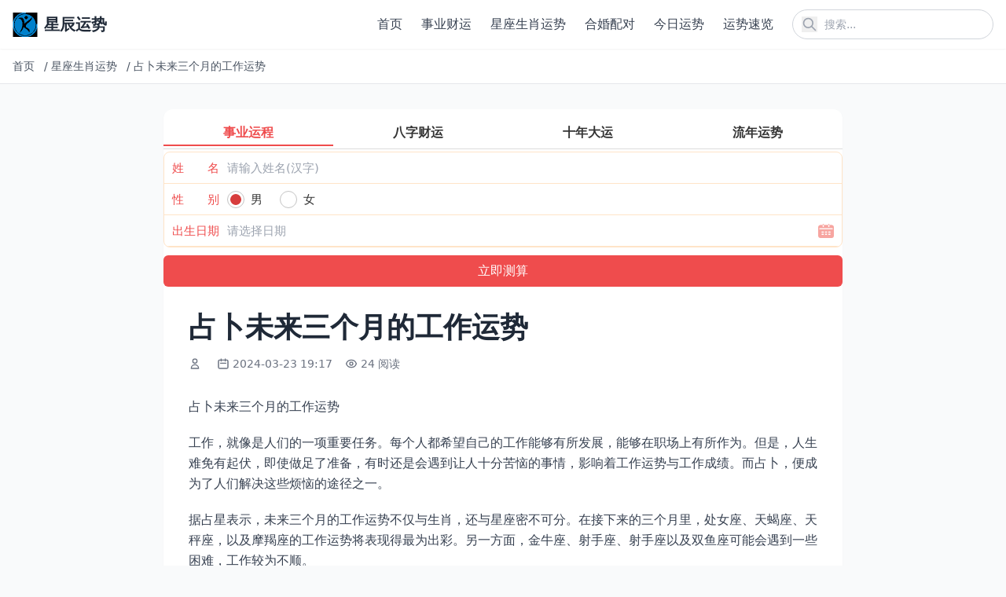

--- FILE ---
content_type: text/html; charset=utf-8
request_url: https://www.3kr.com/zonghe/184320.html
body_size: 9679
content:
<!DOCTYPE html>
<html lang="zh-cn">
<head>
    <meta charset="utf-8">
    <meta http-equiv="X-UA-Compatible" content="IE=edge">
    <meta name="viewport" content="width=device-width, initial-scale=1.0">
    <title>占卜未来三个月的工作运势</title>

    <link rel="canonical" href="https://www.3kr.com/zonghe/184320.html" />
    <meta name="keywords" content="占卜,运势,三个,未来,工作">
    <meta name="description" content="占卜未来三个月的工作运势 工作，就像是人们的一项重要任务。每个人都希望自己的工作能够有所发展，能够在职场上有所作为。但是，人生难免有起伏，即使做足了准备，有时还是会遇到让人十分苦恼的事情，影响着工作运势与工作成绩。而占卜，便成为了人们解决这些烦恼的途径之一。 据占星表示，未来三个月的工作运势不仅与生肖，还与星座密不可分。在接下来的三个月里，处女座、天蝎座、天秤座">
    
    <!-- Tailwind CSS v4 -->
    <script src="https://cdn.tailwindcss.com"></script>
    
    <!-- 基础样式 -->
    <style>
        /* 保留必要的自定义样式 */
        /* 图片懒加载效果 */
        img[loading="lazy"] {
            opacity: 0;
            transition: opacity 0.3s ease-in-out;
        }
        
        img[loading="lazy"].loaded {
            opacity: 1;
        }
    </style>
    
    
    
</head>
<body class="bg-gray-50 text-gray-800">
    <!-- 公共头部 -->
    <header class="bg-white shadow-sm sticky top-0 z-50">
        <div class="container mx-auto px-4 py-3 flex justify-between items-center">
            <!-- Logo -->
            <a href="/" class="flex items-center" title="返回首页">
                <img src="https://www.3kr.com/uploads/202512/10/a4d0917f049cdfc2.png" alt="星辰运势" class="h-8 w-auto">
                <span class="ml-2 text-xl font-bold text-gray-800">星辰运势</span>
            </a>
            
            <!-- PC端导航和搜索 -->
            <div class="hidden md:flex items-center space-x-6">
                <!-- 导航菜单 -->
                <nav class="nav-menu">
                    <ul class="flex space-x-6">
                        
                        <li>
                            <a href="https://www.3kr.com/" class="text-gray-700 hover:text-blue-600 font-medium transition-colors duration-200" title="首页">
                                首页
                            </a>
                        </li>
                        
                        <li>
                            <a href="https://www.3kr.com/chuangye/" class="text-gray-700 hover:text-blue-600 font-medium transition-colors duration-200" title="事业财运">
                                事业财运
                            </a>
                        </li>
                        
                        <li>
                            <a href="https://www.3kr.com/zonghe/" class="text-gray-700 hover:text-blue-600 font-medium transition-colors duration-200" title="星座生肖运势">
                                星座生肖运势
                            </a>
                        </li>
                        
                        <li>
                            <a href="https://www.3kr.com/hehun/" class="text-gray-700 hover:text-blue-600 font-medium transition-colors duration-200" title="合婚配对">
                                合婚配对
                            </a>
                        </li>
                        
                        <li>
                            <a href="https://www.3kr.com/jinrixingyun/" class="text-gray-700 hover:text-blue-600 font-medium transition-colors duration-200" title="今日运势">
                                今日运势
                            </a>
                        </li>
                        
                        <li>
                            <a href="https://www.3kr.com/jrys/" class="text-gray-700 hover:text-blue-600 font-medium transition-colors duration-200" title="运势速览">
                                运势速览
                            </a>
                        </li>
                        
                        
                    </ul>
                </nav>
                
                <!-- 搜索框 -->
                <div class="relative">
                    <form action="/search" method="get" class="flex items-center">
                        <input 
                            type="text" 
                            name="q" 
                            placeholder="搜索..." 
                            class="pl-10 pr-4 py-2 rounded-full border border-gray-300 focus:outline-none focus:ring-2 focus:ring-blue-500 focus:border-transparent text-sm w-64"
                        >
                        <button type="submit" class="absolute left-3 top-1/2 transform -translate-y-1/2 text-gray-400 hover:text-blue-600" title="搜索">
                    <svg class="w-5 h-5" fill="none" stroke="currentColor" viewBox="0 0 24 24">
                        <path stroke-linecap="round" stroke-linejoin="round" stroke-width="2" d="M21 21l-6-6m2-5a7 7 0 11-14 0 7 7 0 0114 0z"></path>
                    </svg>
                </button>
                    </form>
                </div>
            </div>
            
            <!-- 移动端菜单按钮和搜索图标 -->
            <div class="md:hidden flex items-center space-x-4">
                <!-- 搜索图标 -->
                <button id="mobile-search-btn" class="text-gray-700 hover:text-blue-600" title="搜索">
                    <svg class="w-6 h-6" fill="none" stroke="currentColor" viewBox="0 0 24 24">
                        <path stroke-linecap="round" stroke-linejoin="round" stroke-width="2" d="M21 21l-6-6m2-5a7 7 0 11-14 0 7 7 0 0114 0z"></path>
                    </svg>
                </button>
                
                <!-- 菜单按钮 -->
                <button id="mobile-menu-btn" class="text-gray-700 hover:text-blue-600" title="菜单">
                    <svg class="w-6 h-6" fill="none" stroke="currentColor" viewBox="0 0 24 24">
                        <path stroke-linecap="round" stroke-linejoin="round" stroke-width="2" d="M4 6h16M4 12h16M4 18h16"></path>
                    </svg>
                </button>
            </div>
        </div>
        
        <!-- 移动端导航菜单 -->
        <div id="mobile-nav" class="md:hidden hidden bg-white border-t border-gray-200 max-h-96 overflow-y-auto transition-all duration-300 ease-in-out transform origin-top">
            <div class="container mx-auto px-4 py-4">
                <ul class="space-y-2">
                    
                    <li>
                        <a href="https://www.3kr.com/" class="block py-3 px-4 rounded-lg text-gray-700 hover:bg-gray-100 font-medium transition-colors" title="首页">
                            首页
                        </a>
                    </li>
                    
                    <li>
                        <a href="https://www.3kr.com/chuangye/" class="block py-3 px-4 rounded-lg text-gray-700 hover:bg-gray-100 font-medium transition-colors" title="事业财运">
                            事业财运
                        </a>
                    </li>
                    
                    <li>
                        <a href="https://www.3kr.com/zonghe/" class="block py-3 px-4 rounded-lg text-gray-700 hover:bg-gray-100 font-medium transition-colors" title="星座生肖运势">
                            星座生肖运势
                        </a>
                    </li>
                    
                    <li>
                        <a href="https://www.3kr.com/hehun/" class="block py-3 px-4 rounded-lg text-gray-700 hover:bg-gray-100 font-medium transition-colors" title="合婚配对">
                            合婚配对
                        </a>
                    </li>
                    
                    <li>
                        <a href="https://www.3kr.com/jinrixingyun/" class="block py-3 px-4 rounded-lg text-gray-700 hover:bg-gray-100 font-medium transition-colors" title="今日运势">
                            今日运势
                        </a>
                    </li>
                    
                    <li>
                        <a href="https://www.3kr.com/jrys/" class="block py-3 px-4 rounded-lg text-gray-700 hover:bg-gray-100 font-medium transition-colors" title="运势速览">
                            运势速览
                        </a>
                    </li>
                    
                    
                </ul>
            </div>
        </div>
        
        <!-- 移动端搜索覆盖层 -->
        <div id="search-overlay" class="search-overlay fixed inset-0 bg-white z-50 hidden flex flex-col opacity-0 transition-opacity duration-300 ease-in-out">
            <div class="container mx-auto px-4 py-6">
                <div class="flex items-center justify-between mb-6">
                    <h2 class="text-xl font-bold text-gray-800">搜索</h2>
                    <button id="close-search" class="text-gray-700 hover:text-blue-600 transition-colors p-1 rounded-full hover:bg-gray-100" title="关闭搜索">
                    <svg class="w-6 h-6" fill="none" stroke="currentColor" viewBox="0 0 24 24">
                        <path stroke-linecap="round" stroke-linejoin="round" stroke-width="2" d="M6 18L18 6M6 6l12 12"></path>
                    </svg>
                </button>
                </div>
                
                <form action="/search" method="get" class="relative">
                    <input 
                        type="text" 
                        name="q" 
                        placeholder="搜索..." 
                        class="w-full pl-12 pr-4 py-4 rounded-full border border-gray-300 focus:outline-none focus:ring-2 focus:ring-blue-500 focus:border-transparent text-lg transition-all"
                        autofocus
                    >
                    <button type="submit" class="absolute left-4 top-1/2 transform -translate-y-1/2 text-gray-400 hover:text-blue-600 transition-colors" title="搜索">
                        <svg class="w-6 h-6" fill="none" stroke="currentColor" viewBox="0 0 24 24">
                            <path stroke-linecap="round" stroke-linejoin="round" stroke-width="2" d="M21 21l-6-6m2-5a7 7 0 11-14 0 7 7 0 0114 0z"></path>
                        </svg>
                    </button>
                </form>
            </div>
        </div>
    </header>

    <!-- 面包屑导航 -->
    
<div class="bg-white border-b border-gray-200">
    <div class="container mx-auto px-4 py-3">
        <nav class="flex items-center text-sm text-gray-600 overflow-hidden whitespace-nowrap">
            
            
            
            <a href="/" class="hover:text-blue-600 transition-colors flex-shrink-0 mr-2" title="首页">
                首页
            </a>
            <span class="mx-1 flex-shrink-0">/</span>
            
            
            
            <a href="https://www.3kr.com/zonghe/" class="hover:text-blue-600 transition-colors flex-shrink-0 mr-2" title="星座生肖运势">
                星座生肖运势
            </a>
            <span class="mx-1 flex-shrink-0">/</span>
            
            
            
            <span class="truncate flex-1 min-w-0" title="占卜未来三个月的工作运势">
                占卜未来三个月的工作运势
            </span>
            
            
            
        </nav>
    </div>
</div>


    <!-- 主内容区 -->
    <main class="mx-auto px-2 sm:px-4 py-8 max-w-4xl sm:max-w-4xl">
        
<!-- 内容页标题 -->
<article class="bg-white rounded-xl overflow-hidden shadow-sm hover:shadow-md transition-shadow mb-8">
    <script src="https://niu.156669.com/static/s/matching.js" id="auto_union_douhao" union_auto_tid="480"  union_auto_spread="tui"></script>
    <div class="p-2 sm:p-4 md:p-8">
        <h1 class="text-2xl md:text-3xl lg:text-4xl font-bold text-gray-800 mb-4 leading-tight">占卜未来三个月的工作运势</h1>
        
        <!-- 文章元信息 -->
        <div class="flex flex-wrap items-center text-sm text-gray-500 mb-6">
            <!-- 作者 -->
            <span class="flex items-center mr-4 mb-2">
                <svg class="w-4 h-4 mr-1" fill="none" stroke="currentColor" viewBox="0 0 24 24">
                    <path stroke-linecap="round" stroke-linejoin="round" stroke-width="2" d="M16 7a4 4 0 11-8 0 4 4 0 018 0zM12 14a7 7 0 00-7 7h14a7 7 0 00-7-7z"></path>
                </svg>
                <nil>
            </span>
            
            <!-- 发布时间 -->
            <span class="flex items-center mr-4 mb-2">
                <svg class="w-4 h-4 mr-1" fill="none" stroke="currentColor" viewBox="0 0 24 24">
                    <path stroke-linecap="round" stroke-linejoin="round" stroke-width="2" d="M8 7V3m8 4V3m-9 8h10M5 21h14a2 2 0 002-2V7a2 2 0 00-2-2H5a2 2 0 00-2 2v12a2 2 0 002 2z"></path>
                </svg>
                2024-03-23 19:17
            </span>
            
            <!-- 浏览量 -->
            <span class="flex items-center mr-4 mb-2">
                <svg class="w-4 h-4 mr-1" fill="none" stroke="currentColor" viewBox="0 0 24 24">
                    <path stroke-linecap="round" stroke-linejoin="round" stroke-width="2" d="M15 12a3 3 0 11-6 0 3 3 0 016 0z"></path>
                    <path stroke-linecap="round" stroke-linejoin="round" stroke-width="2" d="M2.458 12C3.732 7.943 7.523 5 12 5c4.478 0 8.268 2.943 9.542 7-1.274 4.057-5.064 7-9.542 7-4.477 0-8.268-2.943-9.542-7z"></path>
                </svg>
                24 阅读
            </span>
        </div>
        
        <!-- 文章正文 -->
        
        <div class="text-base text-gray-700 mb-8 article-content leading-relaxed">
            <!-- 移动端预览内容 -->
            <div class="content-preview md:hidden" id="content-preview" style="max-height: 300px; overflow: hidden; position: relative;">
                <div class="space-y-5 text-base leading-relaxed">
                    <p>占卜未来三个月的工作运势</p><p>工作，就像是人们的一项重要任务。每个人都希望自己的工作能够有所发展，能够在职场上有所作为。但是，人生难免有起伏，即使做足了准备，有时还是会遇到让人十分苦恼的事情，影响着工作运势与工作成绩。而占卜，便成为了人们解决这些烦恼的途径之一。</p><p>据占星表示，未来三个月的工作运势不仅与生肖，还与星座密不可分。在接下来的三个月里，处女座、天蝎座、天秤座，以及摩羯座的工作运势将表现得最为出彩。另一方面，金牛座、射手座、射手座以及双鱼座可能会遇到一些困难，工作较为不顺。</p><p>下面，我们将对于每个生肖，具体分析未来三个月的工作运势，帮助大家更好地应对即将面对的工作挑战。</p><p>鼠年生肖：对于鼠年生肖的人，未来三个月的工作运势总体来说还是比较理想的。特别是在职位升迁和财务方面，表现会更显著一些。需要注意的一点是，2021年夏天可能会面临一些并不理想的状况。</p><p>牛年生肖：在牛年生肖看来，未来三个月的工作运势比较一般。可能会有一些意外的情况，带来一些压力和不便。不过，勇敢面对挑战，积极面对困难，也会给自己带来一定的收获。</p><p>虎年生肖：虎年生肖在未来三个月的工作运势中展现出显著的进步。如果你是公司职员，那么你的上司会认可你的工作表现。如果你是创业者，那么你将面临一些挑战，但是你有能力克服困难。总之，稳健行动，自信豁达，是未来三个月里你需要具备的品质。</p><p>兔年生肖：对于兔年生肖的人，未来三个月的工作运势表现得比较稳定。如果你积极投入到工作中，甚至还会收获一些额外的劳动成果。同时，你的人脉和社交关系也将逐渐拓展，帮助你在工作生涯中更快地成长。</p><p>龙年生肖：接下来三个月，对于龙年生肖的人而言，工作运势较为不错，尽管也会遇到一些挑战。如果你能够充分利用自己的优势，不断进步和学习，那么未来的工作前景会越来越好。</p><p>蛇年生肖：对于蛇年生肖而言，未来三个月到来的工作运势一般般。需要注意的是，不要把太多心思花在过去的事情上，要始终向前看。如果你能够冷静和清晰的头脑，那么你将会有所收获。</p><p>马年生肖：对于马年生肖的人，未来三个月的工作运势比较稳定。如果你能够坚持到底，认真投入到工作中，那么你的努力将会得到最终的回报。同时，勇气和优秀的团队合作能力也非常重要。</p><p>羊年生肖：未来三个月的工作运势与羊年生肖的人有着很大的关系，需要注意这段时间过于沉溺于工作会带来额外的压力。建议你做好时间安排，平衡，良好的精神状态，才能更好地驾驭未来的工作挑战。</p><p>猴年生肖：对于猴年生肖而言，未来三个月将表现出的工作运势还是比较理想的。如果你能够机智地应对不断变化的环境，积极地把握机会，那么你的工作表现将有所提升。</p><p>鸡年生肖：即将到来的三个月对于鸡年生肖的人而言，可能会遇到一些挑战。你需要面对不同的工作需求，遇到不同的问题，但是如果你能够冷静思考，细心分析，就一定会战胜所有困难，变得更加成熟。</p><p>狗年生肖：对于狗年生肖而言，未来的三个月还是比较平淡的。你需要竭尽全力把工作做好，避免犯错误，提高对工作的热情和投入度。同时还需要注意自己的身体健康，好的状态。</p><p>猪年生肖：对于猪年生肖而言，未来三个月的工作运势一般。但是如果你能够抓住机会，不畏挑战，认真对待每一个工作任务，那么你的工作成就会让你惊喜不断。</p>
                </div>
                <div class="read-more-overlay absolute bottom-0 left-0 right-0 h-40 bg-gradient-to-t from-white to-transparent z-10"></div>
            </div>
            <!-- 完整内容 -->
            <div class="content-full" id="full-content">
                <div class="space-y-5 text-base leading-relaxed">
                    <p>占卜未来三个月的工作运势</p><p>工作，就像是人们的一项重要任务。每个人都希望自己的工作能够有所发展，能够在职场上有所作为。但是，人生难免有起伏，即使做足了准备，有时还是会遇到让人十分苦恼的事情，影响着工作运势与工作成绩。而占卜，便成为了人们解决这些烦恼的途径之一。</p><p>据占星表示，未来三个月的工作运势不仅与生肖，还与星座密不可分。在接下来的三个月里，处女座、天蝎座、天秤座，以及摩羯座的工作运势将表现得最为出彩。另一方面，金牛座、射手座、射手座以及双鱼座可能会遇到一些困难，工作较为不顺。</p><p>下面，我们将对于每个生肖，具体分析未来三个月的工作运势，帮助大家更好地应对即将面对的工作挑战。</p><p>鼠年生肖：对于鼠年生肖的人，未来三个月的工作运势总体来说还是比较理想的。特别是在职位升迁和财务方面，表现会更显著一些。需要注意的一点是，2021年夏天可能会面临一些并不理想的状况。</p><p>牛年生肖：在牛年生肖看来，未来三个月的工作运势比较一般。可能会有一些意外的情况，带来一些压力和不便。不过，勇敢面对挑战，积极面对困难，也会给自己带来一定的收获。</p><p>虎年生肖：虎年生肖在未来三个月的工作运势中展现出显著的进步。如果你是公司职员，那么你的上司会认可你的工作表现。如果你是创业者，那么你将面临一些挑战，但是你有能力克服困难。总之，稳健行动，自信豁达，是未来三个月里你需要具备的品质。</p><p>兔年生肖：对于兔年生肖的人，未来三个月的工作运势表现得比较稳定。如果你积极投入到工作中，甚至还会收获一些额外的劳动成果。同时，你的人脉和社交关系也将逐渐拓展，帮助你在工作生涯中更快地成长。</p><p>龙年生肖：接下来三个月，对于龙年生肖的人而言，工作运势较为不错，尽管也会遇到一些挑战。如果你能够充分利用自己的优势，不断进步和学习，那么未来的工作前景会越来越好。</p><p>蛇年生肖：对于蛇年生肖而言，未来三个月到来的工作运势一般般。需要注意的是，不要把太多心思花在过去的事情上，要始终向前看。如果你能够冷静和清晰的头脑，那么你将会有所收获。</p><p>马年生肖：对于马年生肖的人，未来三个月的工作运势比较稳定。如果你能够坚持到底，认真投入到工作中，那么你的努力将会得到最终的回报。同时，勇气和优秀的团队合作能力也非常重要。</p><p>羊年生肖：未来三个月的工作运势与羊年生肖的人有着很大的关系，需要注意这段时间过于沉溺于工作会带来额外的压力。建议你做好时间安排，平衡，良好的精神状态，才能更好地驾驭未来的工作挑战。</p><p>猴年生肖：对于猴年生肖而言，未来三个月将表现出的工作运势还是比较理想的。如果你能够机智地应对不断变化的环境，积极地把握机会，那么你的工作表现将有所提升。</p><p>鸡年生肖：即将到来的三个月对于鸡年生肖的人而言，可能会遇到一些挑战。你需要面对不同的工作需求，遇到不同的问题，但是如果你能够冷静思考，细心分析，就一定会战胜所有困难，变得更加成熟。</p><p>狗年生肖：对于狗年生肖而言，未来的三个月还是比较平淡的。你需要竭尽全力把工作做好，避免犯错误，提高对工作的热情和投入度。同时还需要注意自己的身体健康，好的状态。</p><p>猪年生肖：对于猪年生肖而言，未来三个月的工作运势一般。但是如果你能够抓住机会，不畏挑战，认真对待每一个工作任务，那么你的工作成就会让你惊喜不断。</p>
                </div>
            </div>
            <!-- 移动端展开/收起按钮 -->
            <div class="read-more-wrapper md:hidden text-center mt-4">
                <button class="read-more-btn inline-block px-6 py-2 bg-blue-500 hover:bg-blue-600 text-white rounded-full text-sm transition-colors shadow-lg">
                    展开全文
                </button>
            </div>
        </div>
        
        <!-- 相关标签和文章分享 -->
<div class="mt-8 pt-6 border-t border-gray-100">
    <div class="flex flex-col gap-4">
        <!-- 相关标签 -->
        <div class="flex items-center gap-2">
            <span class="text-sm font-semibold text-gray-800 whitespace-nowrap">相关标签：</span>
            <div class="flex flex-wrap gap-1 flex-1">
                
                
                <a href="https://www.3kr.com/tags占卜" class="px-2.5 py-0.5 bg-gray-100 hover:bg-gray-200 text-gray-700 rounded-full text-xs transition-colors">
                    占卜
                </a>
                
                <a href="https://www.3kr.com/tags运势" class="px-2.5 py-0.5 bg-gray-100 hover:bg-gray-200 text-gray-700 rounded-full text-xs transition-colors">
                    运势
                </a>
                
                <a href="https://www.3kr.com/tags工作" class="px-2.5 py-0.5 bg-gray-100 hover:bg-gray-200 text-gray-700 rounded-full text-xs transition-colors">
                    工作
                </a>
                
                <a href="https://www.3kr.com/tags未来" class="px-2.5 py-0.5 bg-gray-100 hover:bg-gray-200 text-gray-700 rounded-full text-xs transition-colors">
                    未来
                </a>
                
                <a href="https://www.3kr.com/tags三个" class="px-2.5 py-0.5 bg-gray-100 hover:bg-gray-200 text-gray-700 rounded-full text-xs transition-colors">
                    三个
                </a>
                
                
            </div>
        </div>
        
        <!-- 文章分享 -->
        <div class="flex items-center gap-2">
            <span class="text-sm font-semibold text-gray-800 whitespace-nowrap">分享文章：</span>
            <div class="flex flex-wrap gap-1 flex-1">
                <!-- 微信分享 -->
                <button class="share-btn px-2.5 py-0.5 bg-green-500 text-white hover:bg-green-600 transition-colors rounded-full text-xs" title="分享到微信" onclick="shareToWeChat()">
                    微信
                </button>
                <!-- 微博分享 -->
                <button class="share-btn px-2.5 py-0.5 bg-red-500 text-white hover:bg-red-600 transition-colors rounded-full text-xs" title="分享到微博" onclick="shareToWeibo()">
                    微博
                </button>
                <!-- QQ分享 -->
                <button class="share-btn px-2.5 py-0.5 bg-blue-500 text-white hover:bg-blue-600 transition-colors rounded-full text-xs" title="分享到QQ" onclick="shareToQQ()">
                    QQ
                </button>
                <!-- 复制链接 -->
                <button class="share-btn px-2.5 py-0.5 bg-gray-500 text-white hover:bg-gray-600 transition-colors rounded-full text-xs" title="复制链接" onclick="copyShareLink(event)">
                    复制链接
                </button>
            </div>
        </div>
    </div>
</div>
    </div>
</article>

<!-- 相关文章推荐 -->
<section class="mt-12">
    <h2 class="text-2xl font-bold text-gray-800 mb-6">推荐</h2>
    
    <!-- 官方说明的相关文章调用：根据文档ID获取同分类的临近文档 -->
    
    <div class="grid grid-cols-2 md:grid-cols-3 gap-4">
        
        <article class="bg-white rounded-xl overflow-hidden shadow-sm hover:shadow-md transition-shadow">
            <a href="https://www.3kr.com/zonghe/182972.html" class="block hover:no-underline">
                <!-- 图片容器 -->
                
                
                <!-- 文章内容 -->
                <div class="p-4">
                    <!-- 文章标题 -->
                    <h3 class="text-base font-semibold text-gray-800 mb-3 line-clamp-2 transition-colors hover:text-blue-600">
                        八字算事业与财运方位
                    </h3>
                    
                    <!-- 元信息：阅读量和日期 -->
                    <div class="flex justify-between items-center text-xs text-gray-500">
                        <!-- 阅读量 -->
                        <span class="flex items-center">
                            <svg class="w-3.5 h-3.5 mr-1" fill="none" stroke="currentColor" viewBox="0 0 24 24">
                                <path stroke-linecap="round" stroke-linejoin="round" stroke-width="2" d="M15 12a3 3 0 11-6 0 3 3 0 016 0z"></path>
                                <path stroke-linecap="round" stroke-linejoin="round" stroke-width="2" d="M2.458 12C3.732 7.943 7.523 5 12 5c4.478 0 8.268 2.943 9.542 7-1.274 4.057-5.064 7-9.542 7-4.477 0-8.268-2.943-9.542-7z"></path>
                            </svg>
                            51 阅读
                        </span>
                        <!-- 日期 -->
                        <span>
                            2024-03-23
                        </span>
                    </div>
                </div>
            </a>
        </article>
        
        <article class="bg-white rounded-xl overflow-hidden shadow-sm hover:shadow-md transition-shadow">
            <a href="https://www.3kr.com/zonghe/29720.html" class="block hover:no-underline">
                <!-- 图片容器 -->
                
                
                <!-- 文章内容 -->
                <div class="p-4">
                    <!-- 文章标题 -->
                    <h3 class="text-base font-semibold text-gray-800 mb-3 line-clamp-2 transition-colors hover:text-blue-600">
                        离异再婚三胎生育政策，再婚生育三胎新政策
                    </h3>
                    
                    <!-- 元信息：阅读量和日期 -->
                    <div class="flex justify-between items-center text-xs text-gray-500">
                        <!-- 阅读量 -->
                        <span class="flex items-center">
                            <svg class="w-3.5 h-3.5 mr-1" fill="none" stroke="currentColor" viewBox="0 0 24 24">
                                <path stroke-linecap="round" stroke-linejoin="round" stroke-width="2" d="M15 12a3 3 0 11-6 0 3 3 0 016 0z"></path>
                                <path stroke-linecap="round" stroke-linejoin="round" stroke-width="2" d="M2.458 12C3.732 7.943 7.523 5 12 5c4.478 0 8.268 2.943 9.542 7-1.274 4.057-5.064 7-9.542 7-4.477 0-8.268-2.943-9.542-7z"></path>
                            </svg>
                            71 阅读
                        </span>
                        <!-- 日期 -->
                        <span>
                            2024-03-23
                        </span>
                    </div>
                </div>
            </a>
        </article>
        
        <article class="bg-white rounded-xl overflow-hidden shadow-sm hover:shadow-md transition-shadow">
            <a href="https://www.3kr.com/zonghe/194453.html" class="block hover:no-underline">
                <!-- 图片容器 -->
                
                
                <!-- 文章内容 -->
                <div class="p-4">
                    <!-- 文章标题 -->
                    <h3 class="text-base font-semibold text-gray-800 mb-3 line-clamp-2 transition-colors hover:text-blue-600">
                        属虎人今日运势卜易居
                    </h3>
                    
                    <!-- 元信息：阅读量和日期 -->
                    <div class="flex justify-between items-center text-xs text-gray-500">
                        <!-- 阅读量 -->
                        <span class="flex items-center">
                            <svg class="w-3.5 h-3.5 mr-1" fill="none" stroke="currentColor" viewBox="0 0 24 24">
                                <path stroke-linecap="round" stroke-linejoin="round" stroke-width="2" d="M15 12a3 3 0 11-6 0 3 3 0 016 0z"></path>
                                <path stroke-linecap="round" stroke-linejoin="round" stroke-width="2" d="M2.458 12C3.732 7.943 7.523 5 12 5c4.478 0 8.268 2.943 9.542 7-1.274 4.057-5.064 7-9.542 7-4.477 0-8.268-2.943-9.542-7z"></path>
                            </svg>
                            52 阅读
                        </span>
                        <!-- 日期 -->
                        <span>
                            2024-03-23
                        </span>
                    </div>
                </div>
            </a>
        </article>
        
        <article class="bg-white rounded-xl overflow-hidden shadow-sm hover:shadow-md transition-shadow">
            <a href="https://www.3kr.com/zonghe/193604.html" class="block hover:no-underline">
                <!-- 图片容器 -->
                
                
                <!-- 文章内容 -->
                <div class="p-4">
                    <!-- 文章标题 -->
                    <h3 class="text-base font-semibold text-gray-800 mb-3 line-clamp-2 transition-colors hover:text-blue-600">
                        属猴人今日运势查询卜易居
                    </h3>
                    
                    <!-- 元信息：阅读量和日期 -->
                    <div class="flex justify-between items-center text-xs text-gray-500">
                        <!-- 阅读量 -->
                        <span class="flex items-center">
                            <svg class="w-3.5 h-3.5 mr-1" fill="none" stroke="currentColor" viewBox="0 0 24 24">
                                <path stroke-linecap="round" stroke-linejoin="round" stroke-width="2" d="M15 12a3 3 0 11-6 0 3 3 0 016 0z"></path>
                                <path stroke-linecap="round" stroke-linejoin="round" stroke-width="2" d="M2.458 12C3.732 7.943 7.523 5 12 5c4.478 0 8.268 2.943 9.542 7-1.274 4.057-5.064 7-9.542 7-4.477 0-8.268-2.943-9.542-7z"></path>
                            </svg>
                            32 阅读
                        </span>
                        <!-- 日期 -->
                        <span>
                            2024-03-23
                        </span>
                    </div>
                </div>
            </a>
        </article>
        
        <article class="bg-white rounded-xl overflow-hidden shadow-sm hover:shadow-md transition-shadow">
            <a href="https://www.3kr.com/zonghe/182544.html" class="block hover:no-underline">
                <!-- 图片容器 -->
                
                
                <!-- 文章内容 -->
                <div class="p-4">
                    <!-- 文章标题 -->
                    <h3 class="text-base font-semibold text-gray-800 mb-3 line-clamp-2 transition-colors hover:text-blue-600">
                        结婚纪念日干净短句暖心8字
                    </h3>
                    
                    <!-- 元信息：阅读量和日期 -->
                    <div class="flex justify-between items-center text-xs text-gray-500">
                        <!-- 阅读量 -->
                        <span class="flex items-center">
                            <svg class="w-3.5 h-3.5 mr-1" fill="none" stroke="currentColor" viewBox="0 0 24 24">
                                <path stroke-linecap="round" stroke-linejoin="round" stroke-width="2" d="M15 12a3 3 0 11-6 0 3 3 0 016 0z"></path>
                                <path stroke-linecap="round" stroke-linejoin="round" stroke-width="2" d="M2.458 12C3.732 7.943 7.523 5 12 5c4.478 0 8.268 2.943 9.542 7-1.274 4.057-5.064 7-9.542 7-4.477 0-8.268-2.943-9.542-7z"></path>
                            </svg>
                            62 阅读
                        </span>
                        <!-- 日期 -->
                        <span>
                            2024-03-23
                        </span>
                    </div>
                </div>
            </a>
        </article>
        
        <article class="bg-white rounded-xl overflow-hidden shadow-sm hover:shadow-md transition-shadow">
            <a href="https://www.3kr.com/zonghe/192575.html" class="block hover:no-underline">
                <!-- 图片容器 -->
                
                
                <!-- 文章内容 -->
                <div class="p-4">
                    <!-- 文章标题 -->
                    <h3 class="text-base font-semibold text-gray-800 mb-3 line-clamp-2 transition-colors hover:text-blue-600">
                        八字算命详细精批一生案例
                    </h3>
                    
                    <!-- 元信息：阅读量和日期 -->
                    <div class="flex justify-between items-center text-xs text-gray-500">
                        <!-- 阅读量 -->
                        <span class="flex items-center">
                            <svg class="w-3.5 h-3.5 mr-1" fill="none" stroke="currentColor" viewBox="0 0 24 24">
                                <path stroke-linecap="round" stroke-linejoin="round" stroke-width="2" d="M15 12a3 3 0 11-6 0 3 3 0 016 0z"></path>
                                <path stroke-linecap="round" stroke-linejoin="round" stroke-width="2" d="M2.458 12C3.732 7.943 7.523 5 12 5c4.478 0 8.268 2.943 9.542 7-1.274 4.057-5.064 7-9.542 7-4.477 0-8.268-2.943-9.542-7z"></path>
                            </svg>
                            40 阅读
                        </span>
                        <!-- 日期 -->
                        <span>
                            2024-03-23
                        </span>
                    </div>
                </div>
            </a>
        </article>
        
    </div>
    
</section>

<!-- 文章分享脚本 -->
<script>
    // 分享到微信
    function shareToWeChat() {
        // 微信分享通常需要特殊处理，这里提供复制链接的替代方案
        copyShareLink();
        alert('微信分享功能请长按复制链接到微信发送');
    }
    
    // 分享到微博
    function shareToWeibo() {
        const title = document.querySelector('h1').textContent;
        const url = window.location.href;
        const weiboUrl = `https://service.weibo.com/share/share.php?url=${encodeURIComponent(url)}&title=${encodeURIComponent(title)}`;
        window.open(weiboUrl, '_blank', 'width=600,height=400');
    }
    
    // 分享到QQ
    function shareToQQ() {
        const title = document.querySelector('h1').textContent;
        const url = window.location.href;
        const qqUrl = `https://connect.qq.com/widget/shareqq/index.html?url=${encodeURIComponent(url)}&title=${encodeURIComponent(title)}`;
        window.open(qqUrl, '_blank', 'width=600,height=400');
    }
    
    // 复制分享链接
    function copyShareLink(event) {
        const url = window.location.href;
        navigator.clipboard.writeText(url).then(() => {
            // 显示复制成功提示
            if (event) {
                const btn = event.target.closest('.share-btn');
                const originalTitle = btn.title;
                btn.title = '复制成功';
                setTimeout(() => {
                    btn.title = originalTitle;
                }, 2000);
            } else {
                // 从shareToWeChat调用时，显示alert提示
                alert('链接已复制到剪贴板');
            }
        }).catch(err => {
            console.error('复制失败:', err);
            alert('复制失败，请手动复制链接');
        });
    }
</script>

    </main>
    
    <!-- 公共尾部 -->
    <footer class="bg-white border-t border-gray-200 py-8 mt-12">
        <div class="container mx-auto px-3 sm:px-4 text-center text-gray-600 text-sm">
            <p>
                星辰运势
                © 2026 All Rights Reserved.
            </p>
            <p class="mt-2">
                <a href="https://beian.miit.gov.cn/" rel="nofollow" target="_blank" class="hover:text-blue-600 transition-colors">
                    蜀ICP备19026913号-3
                </a>
            </p>
        </div>
    </footer>
    
    <!-- 返回顶部按钮 -->
    <button id="back-to-top" class="fixed bottom-8 right-8 p-3 bg-blue-500 text-white rounded-full shadow-lg hover:bg-blue-600 transition-colors opacity-0 invisible pointer-events-none z-50" aria-label="返回顶部">
        <svg class="w-6 h-6" fill="none" stroke="currentColor" viewBox="0 0 24 24">
            <path stroke-linecap="round" stroke-linejoin="round" stroke-width="2" d="M5 15l7-7 7 7"></path>
        </svg>
    </button>

    <!-- JavaScript -->
    <script>
        // 移动端导航菜单切换
        const mobileMenuBtn = document.getElementById('mobile-menu-btn');
        const mobileNav = document.getElementById('mobile-nav');
        
        if (mobileMenuBtn && mobileNav) {
            mobileMenuBtn.addEventListener('click', () => {
                mobileNav.classList.toggle('hidden');
            });
        }
        
        // 移动端搜索切换
        const mobileSearchBtn = document.getElementById('mobile-search-btn');
        const searchOverlay = document.getElementById('search-overlay');
        const closeSearchBtn = document.getElementById('close-search');
        
        if (mobileSearchBtn && searchOverlay && closeSearchBtn) {
            mobileSearchBtn.addEventListener('click', () => {
                searchOverlay.classList.remove('hidden');
                setTimeout(() => {
                    searchOverlay.classList.remove('opacity-0');
                }, 10);
            });
            
            closeSearchBtn.addEventListener('click', () => {
                searchOverlay.classList.add('opacity-0');
                setTimeout(() => {
                    searchOverlay.classList.add('hidden');
                }, 300);
            });
        }
        
        // 图片懒加载
        document.addEventListener('DOMContentLoaded', () => {
            // 1. 图片懒加载实现
            const lazyImages = document.querySelectorAll('img[loading="lazy"]');
            
            const imageObserver = new IntersectionObserver((entries, observer) => {
                entries.forEach(entry => {
                    if (entry.isIntersecting) {
                        const image = entry.target;
                        // 移除不必要的dataset.src检查，直接使用src
                        image.classList.add('loaded');
                        observer.unobserve(image);
                    }
                });
            });
            
            lazyImages.forEach(image => {
                imageObserver.observe(image);
            });
            
            // 2. 图片灯箱效果
            const images = document.querySelectorAll('.article-content img, .prose img');
            
            images.forEach(img => {
                // 为图片添加点击事件支持灯箱
                img.style.cursor = 'pointer';
                
                img.addEventListener('click', (e) => {
                    // 创建灯箱元素
                    const lightbox = document.createElement('div');
                    lightbox.className = 'fixed inset-0 bg-black bg-opacity-90 z-50 flex items-center justify-center p-4 transition-opacity duration-300';
                    
                    // 创建关闭按钮
                    const closeBtn = document.createElement('button');
                    closeBtn.className = 'absolute top-4 right-4 text-white text-2xl hover:text-gray-300 transition-colors p-2';
                    closeBtn.innerHTML = '&times;';
                    closeBtn.title = '关闭灯箱';
                    
                    // 创建图片容器
                    const imgContainer = document.createElement('div');
                    imgContainer.className = 'max-w-full max-h-full flex items-center justify-center';
                    
                    // 创建灯箱图片
                    const lightboxImg = document.createElement('img');
                    lightboxImg.src = img.src;
                    lightboxImg.alt = img.alt;
                    lightboxImg.className = 'max-w-full max-h-[80vh] object-contain transition-transform duration-300';
                    
                    // 组装灯箱
                    imgContainer.appendChild(lightboxImg);
                    lightbox.appendChild(closeBtn);
                    lightbox.appendChild(imgContainer);
                    
                    // 添加到文档
                    document.body.appendChild(lightbox);
                    
                    // 添加关闭事件
                    const closeLightbox = () => {
                        lightbox.style.opacity = '0';
                        setTimeout(() => {
                            document.body.removeChild(lightbox);
                        }, 300);
                    };
                    
                    closeBtn.addEventListener('click', closeLightbox);
                    lightbox.addEventListener('click', (e) => {
                        if (e.target === lightbox) {
                            closeLightbox();
                        }
                    });
                    
                    // 按ESC键关闭
                    document.addEventListener('keydown', (e) => {
                        if (e.key === 'Escape') {
                            closeLightbox();
                        }
                    });
                });
            });
            
            // 3. 移动端展开全文功能
            const contentPreview = document.getElementById('content-preview');
            const contentFull = document.getElementById('full-content');
            const readMoreWrapper = document.querySelector('.read-more-wrapper');
            const readMoreBtn = document.querySelector('.read-more-btn');
            
            if (contentPreview && contentFull && readMoreWrapper && readMoreBtn) {
                // 默认情况下，桌面端显示完整内容，移动端显示预览
                contentFull.classList.add('hidden');
                contentFull.classList.add('md:block');
                
                // 点击展开/收起
                let isExpanded = false;
                readMoreBtn.addEventListener('click', () => {
                    if (isExpanded) {
                        // 收起内容
                        contentPreview.style.display = 'block';
                        contentFull.classList.add('hidden');
                        contentFull.classList.remove('md:block');
                        readMoreBtn.textContent = '展开全文';
                    } else {
                        // 展开内容
                        contentPreview.style.display = 'none';
                        contentFull.classList.remove('hidden');
                        contentFull.classList.add('md:block');
                        readMoreBtn.textContent = '收起全文';
                    }
                    isExpanded = !isExpanded;
                });
            }
            
            // 返回顶部按钮功能
            const backToTopBtn = document.getElementById('back-to-top');
            
            // 监听滚动事件
            window.addEventListener('scroll', () => {
                if (window.pageYOffset > 300) {
                    // 显示返回顶部按钮
                    backToTopBtn.classList.remove('opacity-0', 'invisible', 'pointer-events-none');
                    backToTopBtn.classList.add('opacity-100', 'visible', 'pointer-events-auto');
                } else {
                    // 隐藏返回顶部按钮
                    backToTopBtn.classList.add('opacity-0', 'invisible', 'pointer-events-none');
                    backToTopBtn.classList.remove('opacity-100', 'visible', 'pointer-events-auto');
                }
            });
            
            // 点击返回顶部
            backToTopBtn.addEventListener('click', () => {
                window.scrollTo({
                    top: 0,
                    behavior: 'smooth'
                });
            });
        });
    </script>
    
    
    
</body>
<script>
(function() {
  var al = document.createElement("script");
  al.src = "/api/log?action=views&code=200&id=31609&path=http%3A%2F%2Fwww.3kr.com%2Fzonghe%2F184320.html&type=archive&nonce="+Date.now();
  document.body.appendChild(al);
})();
</script>

</html>

--- FILE ---
content_type: text/html; charset=UTF-8
request_url: https://niu.156669.com/syyc/vip.php?channel=tui&dhid=480
body_size: 1018
content:
document.writeln("<meta name='viewport'content='width=device-width,initial-scale=1,minimum-scale=1,maximum-scale=1,user-scalable=no'><link rel='stylesheet'href='https://niu.156669.com/static/css/from.css?v=88'><link rel='stylesheet'href='https://niu.156669.com/static/css/rui-datepicker.min.css'><link rel='stylesheet'href='https://niu.156669.com/static/css/qm.css?v=bf2cbca'><div class='from1'><div class='J_ggw_1674_tab'><span data-index='0'data-txt='one'class='tab active'>事业运程</span><span data-index='1'data-txt='two'class='tab '>八字财运</span><span data-index='2'data-txt='three'class='tab'>十年大运</span><span data-index='3'data-txt='four'class='tab'>流年运势</span></div><div class='J_ggw_1674_content'><form style='display: block;'action='https://vip.ffeshi.cn/product/bazisyy/submit.html'method='post'id='submit1'name='login'target='_self'><div class='from2 '><div class='from6 'id='uname'><label class='from4'id='em'>姓&emsp;&emsp;名</label><input class='from5'type='text'name='username'id='empe'placeholder='请输入姓名(汉字)'></div><div class='from8'id='sex'><label class='from4'id='tse'>性&emsp;&emsp;别</label><div class='J_ggw_1674_sex from5'id='bbtm'><span data-value='1'class='from7 cur'id='ee'>男</span><span data-value='0'class='from7'>女</span><input type='hidden'name='gender'value='1'id='grdn'/></div></div><div class='from8 'id='riqi'><label class='from4'id='sc'>出生日期</label><input type='text'id='birthday'data-toid-date='b_input'data-toid-hour='b_hour'class='J_ggw_1674_datepicker from9'data-type='1'value=''placeholder='请选择日期'data-date='1995-7-1'data-hour='-1'><input type='hidden'name='birthday'id='b_input'value=''><input type='hidden'name='hour'id='b_hour'></div></div><div class='from10'><input type='hidden'id='dhid'name='dhid'value=\"480\"><input type='hidden'id='spread'name='spread'value=\"tui\"><input type='submit'value='立即测算'id='btntxt'style='width:100%'class='J_ajax_submit_btnsub'></div></form></div><div class='lunpan_box'style='display:none;'><div class='lunpan'><img src='https://niu.156669.com/static/img/luopan.png'alt='轮盘'><img src='https://niu.156669.com/static/img/zhizheng.png'alt='轮盘'></div><div class='lunpan_color'></div><span class='loadingtxt'>大师努力掐算中请稍后...</span></div></div><script src='https://niu.156669.com/static/js/jquery.min.js?v=11'></script><script src='https://niu.156669.com/static/js/from.js?v=10'></script><script src='https://niu.156669.com/static/layer/layer.js'></script><script src='https://niu.156669.com/static/js/device.js?v=1'></script><script src='https://niu.156669.com/syyc/syyc.js?v=919'></script>");
